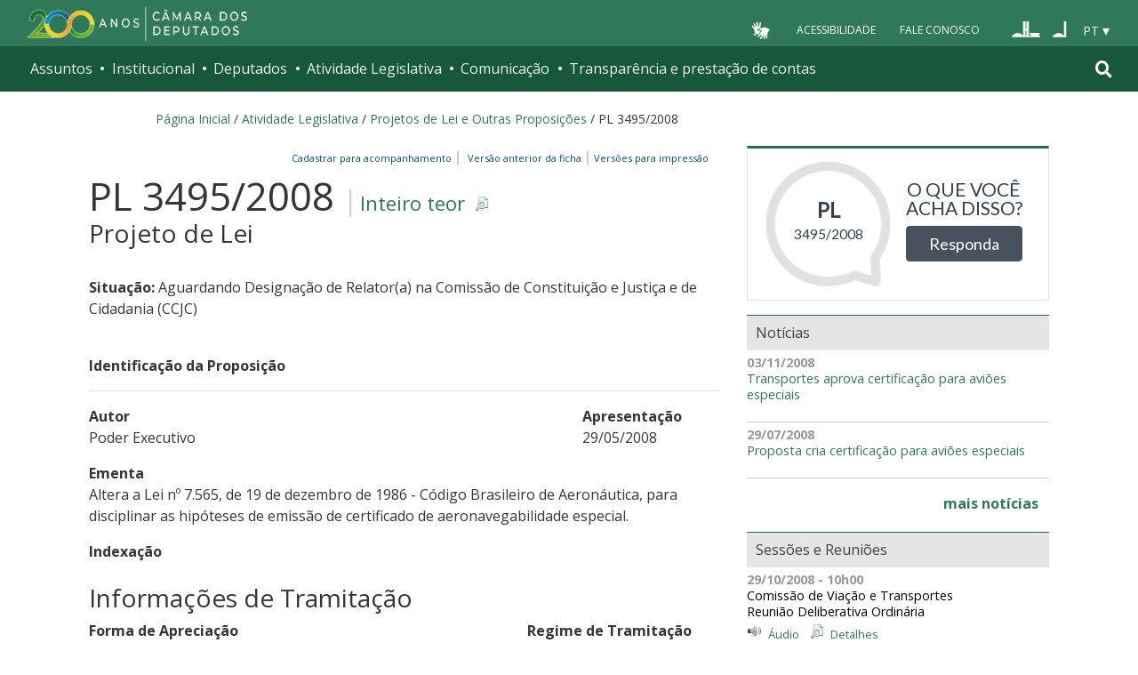

--- FILE ---
content_type: text/html; charset=utf-8
request_url: https://www.camara.leg.br/enquetes/embed/397836
body_size: 5
content:
<!DOCTYPE html>
<html lang="pt-br">
<head>
	<title>Enquete sobre PL 3495/2008</title>
	<meta charset="UTF-8">
	<meta name="viewport" content="width=device-width, initial-scale=1">
	<link href="https://fonts.googleapis.com/css?family=Open+Sans" rel="stylesheet">
	<link rel="stylesheet" type="text/css" href="https://www.camara.leg.br/enquetes/css/css-components.min.css"/>
	<link rel="stylesheet" type="text/css" href="https://www.camara.leg.br/enquetes/css/main.min.css"/>
	<link rel="stylesheet" type="text/css" href="https://maxcdn.bootstrapcdn.com/font-awesome/4.7.0/css/font-awesome.min.css"/>
	<link rel="shortcut icon" type="image/x-icon" href="https://www.camara.leg.br/tema/favicon-16x16.png">
</head>
<body>
	<div class="embed-portal">
		<div class="dados">
			<span class="tipo">PL</span>
			<span class="numero">3495/2008</span>
		</div>
		<div class="pergunta-acao">
			<p>O que você acha disso?</p>
			<a target="_parent" href="https://www.camara.leg.br/enquetes/397836" class="btn btn-primary">Responda</a>
		</div>
	</div>
</body>
</html>